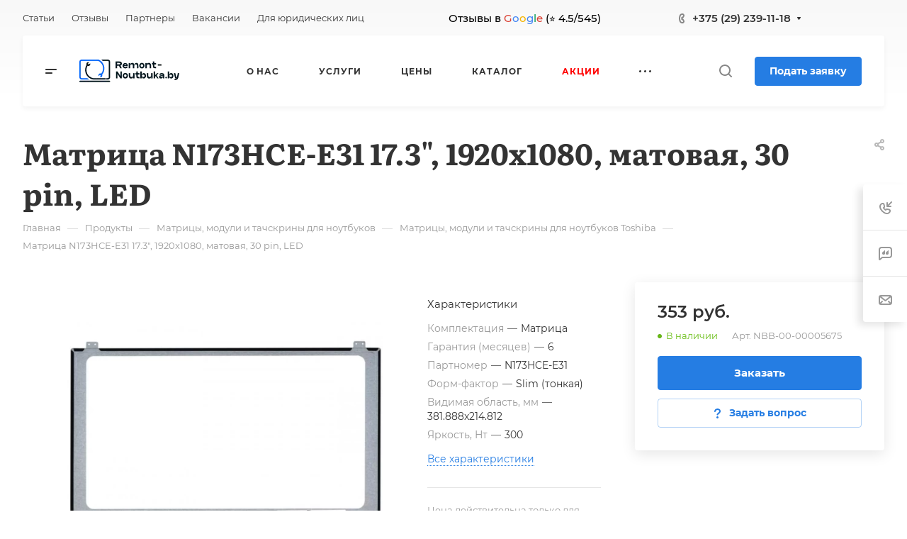

--- FILE ---
content_type: text/css
request_url: https://remont-noutbuka.by/bitrix/cache/css/s1/aspro-allcorp3/page_c6cb8e14da392d17417cd14301c6f7e2/page_c6cb8e14da392d17417cd14301c6f7e2_v1.css?175932151427557
body_size: 7299
content:


/* Start:/bitrix/templates/aspro-allcorp3/components/bitrix/catalog/main/style.min.css?17422309681732*/
.group_description_block.bottom{padding:40px 0 0;margin-bottom:30px}.no_goods{padding:87px 30px 50px;border-top:1px solid #e5e5e5}.js-load-wrapper>.no_goods{margin-top:-1px}.no_goods .no_products{position:relative}.no_goods .no_products:before{content:"";position:relative;width:117px;height:117px;background:url(/bitrix/templates/aspro-allcorp3/components/bitrix/catalog/main/../../../../images/empty_catalog.png) 0 0 no-repeat;display:block;margin:auto auto 23px}.no_goods .button{float:right;margin:17px 0 0}.wrap_text_empty{padding:10px 0 15px 0;text-align:center}.wrap_text_empty .middle_text{padding:16px 0 0;display:inline-block}#main .catalog-maxwidth .bottom-links-block,#main .catalog-maxwidth .catalog-detail__bottom-info .detail-block:not(.tizers){margin-left:auto;margin-right:auto}html.bx-ie #main .catalog-maxwidth .bottom-links-block,html.bx-ie #main .catalog-maxwidth .catalog-detail__bottom-info .detail-block:not(.tizers){flex-basis:auto}.right_block.narrow_N .catalog-maxwidth .bottom-links-block,.right_block.narrow_N .catalog-maxwidth .catalog-detail__bottom-info .detail-block:not(.tizers){max-width:1156px}.section-content-wrapper .text_after_items{margin-top:49px}.catalog-detail__gallery{max-width:calc(var(--sizeImage) + var(--paddingRightLeft,0px));max-height:calc((var(--sizeImage) * var(--ratio,1)) + var(--bottomGallery,70px))}.catalog-detail__gallery-wrapper{position:relative;width:100%;padding-top:var(--paddingImage,100%)}.catalog-detail__gallery__item--big{position:relative;padding-top:var(--paddingImage,100%);width:100%;height:100%;line-height:var(--sizeImage);max-width:var(--sizeImage);max-height:var(--sizeImage)}.catalog-detail__gallery.catalog-detail__gallery--vertical{padding-left:90px;max-width:calc(var(--sizeImage) + var(--paddingRightLeft,90px))}
/* End */


/* Start:/bitrix/templates/aspro-allcorp3/components/bitrix/catalog.element/main/style.css?174223096810242*/
.catalog-detail__top-info {
  padding: 0 0 43px 0;
}
.catalog-detail__main {
  flex-basis: calc(50% - 28px);
}
.catalog-detail__info-bc {
  margin: 26px 0 0 0;
  border-top: 1px solid #e5e5e5;
  border-color: var(--stroke_black);
  padding: 16px 0 0 0;
}
body .catalog-detail__main-parts {
  align-items: flex-start;
}
.catalog-detail__main-part--right {
  display: none;
}
@media (min-width: 1200px) {
  .catalog-detail__gallery--horizontal .sticker {
    padding-right: 63px;
  }
}
@media (max-width: 1199px) {
  body .catalog-detail {
    display: block;
  }
  .catalog-detail__right-info {
    display: none;
  }
  .catalog-detail .catalog-detail__top-info {
    flex-direction: column;
  }
  .catalog-detail .catalog-detail__main {
    flex-basis: auto;
    padding: 35px 0 0 0;
  }
  .catalog-detail__main-part--right {
    display: block;
  }
}
@media (max-width: 767px) {
  body .catalog-detail__info-bc {
    margin: 26px 0 26px 0;
    padding: 16px 0 16px 0;
    border-bottom: 1px solid #e5e5e5;
    border-bottom-color: var(--stroke_black);
  }
  body .catalog-detail__main-part {
    width: 100%;
  }
  .bx-ie body .catalog-detail__main-part {
    flex-basis: auto;
  }
  body .catalog-detail__main-parts {
    flex-direction: column;
  }
  .catalog-detail__main-part--right {
    max-width: initial;
  }
}

/* sticky panel */
.catalog-detail__sticky-panel {
  box-shadow: 0px 5px 20px rgba(0, 0, 0, 0.1);
  background-color: var(--card_bg_hover_black);
}
.catalog-detail__sticky-panel .catalog-detail__title {
  opacity: 0;
  position: absolute;
  top: -100000px;
  width: calc(100% - 64px);
}
.catalog-detail__sticky-panel .catalog-detail__title > span {
  padding: 0 0 12px 0;
  display: block;
}
.catalog-detail__sticky-panel .catalog-detail__title.active {
  transition: opacity ease 1.5s, height ease 1s;
  position: relative;
  top: initial;
}
.catalog-detail__sticky-panel .catalog-detail__title.show.active {
  opacity: 1;
}

/* buy block */
.catalog-detail__buy-block {
  position: relative;
  max-width: 376px;
}
.catalog-detail__buy-block .catalog-detail__title {
  display: none;
}
.catalog-detail__sticky-panel .catalog-detail__buy-block {
  padding: 26px 32px 32px 32px;
}
.catalog-detail__sticky-panel .catalog-detail__title {
  display: block;
}

/* price */
.catalog-detail__info-tech {
  margin: 8px 0 0 0;
}

/* cart buttons block */
.catalog-detail__cart .buttons + .info-buttons > .info-buttons__item {
  margin-right: 6px !important;
  margin-left: 6px !important;
}

/* garanty */
.catalog-detail__garanty {
  position: relative;
  margin: 18px 0 0 0;
}

/* sales */
.catalog-detail__sale {
  border-top: 1px solid #e5e5e5;
  border-top-color: var(--stroke_black);
  padding: 27px 8px 0 0;
  margin: 16px 0 0 0;
}
.catalog-detail__sticky-panel .catalog-detail__sale {
  opacity: 0;
  padding: 0;
  margin: 0;
  padding: 0 32px 0 32px;
  position: absolute;
  top: -10000000px;
  overflow: hidden;
}
.catalog-detail__sticky-panel .catalog-detail__sale.show {
  transition: opacity 1.5s ease, height 1s ease;
  opacity: 1;
  position: relative;
  top: initial;
}
.catalog-detail__sticky-panel .catalog-detail__sale .sale-linked {
  margin-top: 27px;
  margin-bottom: 32px;
}

/* main slider */
.catalog-detail__gallery.image-list__link {
  position: relative;
}
.catalog-detail__gallery {
  padding: 0 63px;
  margin: 0 auto;
}
.catalog-detail__gallery {
  --paddingRightLeft: 63px + 63px;
}
.catalog-detail__gallery__item > a,
.catalog-detail__gallery__item--no-image > span {
  width: 100%;
  height: 100%;
  display: flex;
  align-items: center;
  position: absolute;
  top: 0;
}
.detail .catalog-detail__gallery-slider .catalog-detail__gallery__item img {
  width: auto;
  display: inline-block;
  vertical-align: middle;
}
.bx-ie .detail .catalog-detail__gallery-slider .catalog-detail__gallery__item img {
  width: inherit;
}
@media (max-width: 1199px) {
  .catalog-detail .catalog-detail__gallery {
    flex: 0 0 100%;
    width: 100%;
  }
  .bx-ie .catalog-detail .catalog-detail__gallery {
    flex-basis: auto;
  }
  .catalog-detail__gallery {
    padding: 0;
    max-width: var(--sizeImage);
  }
}

/* big slider */
.catalog-detail__gallery-slider.big {
  margin: 0 auto;
  position: absolute;
  top: 0;
  left: 0;
  right: 0;
  bottom: 0;
}
.catalog-detail__gallery:not(.catalog-detail__gallery--vertical) .catalog-detail__gallery-slider.big {
  bottom: var(--bottomGallery);
}

.catalog-detail__gallery__item--big img {
  cursor: zoom-in;
}
.catalog-detail__gallery__item--big.catalog-detail__gallery__item--no-image img {
  cursor: auto;
}
.owl-carousel.catalog-detail__gallery-slider.big .owl-dots {
  position: relative;
  bottom: -8px;
  text-align: center;
}
.catalog-detail__gallery-slider.big .owl-nav .owl-prev {
  left: -35px;
}
.catalog-detail__gallery-slider.big .owl-nav .owl-next {
  right: -35px;
}
@media (max-width: 767px) {
  .catalog-detail__gallery-slider.big {
    bottom: 0;
  }
  .catalog-detail__gallery-wrapper {
    margin-bottom: 28px;
  }
}
@media (min-width: 768px) {
  .catalog-detail__gallery-slider.big .owl-dots {
    display: none;
  }
}

/* thmb slider */
.catalog-detail__gallery__thmb {
  position: relative;
  z-index: 1;
  /* background: #fff; */
}
.catalog-detail__gallery-slider.thmb {
  max-width: 270px;
  max-height: 58px;
  padding: 0 24px;
}
.catalog-detail__gallery-slider.thmb[data-size="0"],
.catalog-detail__gallery-slider.thmb[data-size="1"] {
  display: none;
}
.catalog-detail__gallery__thmb-wrapper {
  justify-content: center;
  padding: 16px 0 0 0;
  display: flex;
  flex-direction: row;
  align-items: center;
}
.catalog-detail__gallery-slider.thmb .owl-stage {
  display: flex;
  flex-direction: row;
}
.catalog-detail__gallery-slider.thmb .owl-item {
  width: 58px !important;
  height: 58px !important;
}
.catalog-detail__gallery__item--thmb {
  height: 58px;
  width: 58px;
  cursor: pointer;
  border: 1px solid #e5e5e5;
  border-color: var(--stroke_black);
  border-radius: 4px;
  display: flex;
  justify-content: center;
  align-items: center;
  flex-direction: column;
}
.owl-item.current .catalog-detail__gallery__item--thmb {
  border: 2px solid #9e9e9e;
  border: 2px solid var(--theme-base-color);
}
.detail .catalog-detail__gallery-slider .catalog-detail__gallery__item--thmb img {
  max-width: 50px;
  max-height: 50px;
}
.catalog-detail__gallery-slider.thmb .owl-stage-outer {
  z-index: 1;
}
.catalog-detail__gallery-slider.thmb .owl-nav {
  position: absolute;
  margin: 0;
  display: flex;
  justify-content: space-between;
  top: calc(50% - 20px);
  left: -16px;
  right: -16px;
}
.catalog-detail__gallery-slider.thmb .owl-carousel__button:hover {
  background-color: #fff;
}
.catalog-detail__gallery-slider.thmb .owl-carousel__button:hover svg * {
  stroke: #9e9e9e;
  stroke: var(--theme-base-color);
}
@media (max-width: 767px) {
  .catalog-detail__gallery__thmb {
    display: none;
  }
}

/* vertical slider */
.catalog-detail__gallery--vertical .catalog-detail__gallery-slider.thmb {
  height: 100%;
  max-height: 100%;
}
.catalog-detail__gallery--vertical .catalog-detail__gallery__thmb {
  transform: rotate(90deg);
  transform-origin: top left;
  position: absolute;
  top: 0;
  left: -32px;
  right: 0;
  width: 100%;
}
.catalog-detail__gallery--vertical .catalog-detail__gallery__thmb-wrapper {
  justify-content: flex-start;
  padding-top: 0;
}
.catalog-detail__gallery--vertical .catalog-detail__gallery-slider.thmb .owl-stage {
  min-width: 58px;
}
.catalog-detail__gallery--vertical .catalog-detail__gallery-slider.thmb .owl-item {
  min-width: 58px;
  min-height: 58px;
}
.catalog-detail__gallery--vertical .catalog-detail__gallery-slider.thmb .catalog-detail__gallery__picture {
  transform: rotate(-90deg);
}
.catalog-detail__gallery.catalog-detail__gallery--vertical {
  --paddingRightLeft: 63px + 90px;
}
.catalog-detail__gallery--vertical .catalog-detail__gallery-slider.big {
  z-index: 2;
}
.catalog-detail__gallery--vertical .catalog-detail__gallery__item--thmb {
  margin-left: 1px;
}
@media (max-width: 1199px) {
  .catalog-detail__gallery--vertical .catalog-detail__gallery__thmb {
    left: calc(50% + 58px - 50vw + 32px + 8px);
  }
}
@media (max-width: 991px) {
  .catalog-detail__gallery--vertical .catalog-detail__gallery__thmb {
    left: calc(50% + 58px - 50vw + 24px + 8px);
  }
}

/* popup video */
.catalog-detail__gallery__thmb .popup_video {
  width: 32px;
  height: 32px;
  position: relative;
  font-size: 0;
  margin-left: 30px;
  display: none;
  z-index: 1;
}
.catalog-detail__gallery-slider.owl-loaded + .popup_video {
  display: block;
}
.catalog-detail__gallery--vertical .video-block__play {
  transform: rotate(-90deg);
}

/* more link */
.catalog-detail .more-char-link {
  display: inline-block;
  vertical-align: top;
  cursor: pointer;
  color: #9e9e9e;
  color: var(--fill_dark_light_white_hover);
  line-height: calc(1em + 10px);
}
.catalog-detail .more-char-link:hover,
.catalog-detail .more-char-link:focus {
  color: #222;
  color: var(--fill_dark_light_ccc);
}

/* preview text */
.catalog-detail__previewtext .text-block {
  display: -webkit-box;
  -webkit-line-clamp: 4;
  -webkit-box-orient: vertical;
  overflow: hidden;
}
.catalog-detail__previewtext .text-block,
.catalog-detail__previewtext .more-char-link {
  line-height: calc(1em + 10px);
}
.catalog-detail__previewtext .text-block > p {
  display: inline;
}

/* chars */
.catalog-detail .char-side {
  margin: 20px 0 0 0;
}
.detail .catalog-detail .properties {
  margin-top: 13px;
}
.catalog-detail .properties__item {
  margin-top: 6px;
}
.catalog-detail .char-side .more-char-link {
  margin: 13px 0 2px 0;
}

/* brand info */
.catalog-detail .brand-detail {
  margin: 0 0 22px 0;
}
.catalog-detail .brand-detail-info__image {
  width: 70px;
  height: 40px;
  display: flex;
  align-items: center;
  justify-content: center;
  flex-direction: column;
}
.catalog-detail .brand-detail-info__image a {
  max-width: 100%;
  max-height: 100%;
}
.catalog-detail .price_txt {
  margin: 5px 0 0 0;
}

/* bottom */
.catalog-detail__bottom-info .ordered-block.tabs-block {
  margin: 3.25rem 0px -0.55rem;
}
@media (max-width: 1199px) {
  .ordered-block:first-of-type {
    margin-top: 0 !important;
  }
}

/* End */


/* Start:/bitrix/templates/aspro-allcorp3/css/jquery.fancybox.min.css?174223096712936*/
body.compensate-for-scrollbar{overflow:hidden}.fancybox-active{height:auto}.fancybox-is-hidden{left:-9999px;margin:0;position:absolute!important;top:-9999px;visibility:hidden}.fancybox-container{-webkit-backface-visibility:hidden;height:100%;left:0;outline:0;position:fixed;-webkit-tap-highlight-color:transparent;top:0;-ms-touch-action:manipulation;touch-action:manipulation;transform:translateZ(0);width:100%;z-index:99992}.fancybox-container *{box-sizing:border-box}.fancybox-bg,.fancybox-inner,.fancybox-outer,.fancybox-stage{bottom:0;left:0;position:absolute;right:0;top:0}.fancybox-outer{-webkit-overflow-scrolling:touch;overflow-y:auto}.fancybox-bg{background:#1e1e1e;opacity:0;transition-duration:inherit;transition-property:opacity;transition-timing-function:cubic-bezier(.47,0,.74,.71)}.fancybox-is-open .fancybox-bg{opacity:.9;transition-timing-function:cubic-bezier(.22,.61,.36,1)}.fancybox-caption,.fancybox-infobar,.fancybox-navigation .fancybox-button,.fancybox-toolbar{direction:ltr;opacity:0;position:absolute;transition:opacity .25s,visibility .25s;visibility:hidden;z-index:99997}.fancybox-show-caption .fancybox-caption,.fancybox-show-infobar .fancybox-infobar,.fancybox-show-nav .fancybox-navigation .fancybox-button,.fancybox-show-toolbar .fancybox-toolbar{opacity:1;transition:opacity .25s,visibility;visibility:visible}.fancybox-infobar{color:#ccc;font-size:13px;-webkit-font-smoothing:subpixel-antialiased;height:44px;left:0;line-height:44px;min-width:44px;mix-blend-mode:difference;padding:0 10px;pointer-events:none;top:0;-webkit-touch-callout:none;-webkit-user-select:none;-moz-user-select:none;-ms-user-select:none;user-select:none}.fancybox-toolbar{right:0;top:0}.fancybox-stage{direction:ltr;overflow:visible;transform:translateZ(0);z-index:99994}.fancybox-is-open .fancybox-stage{overflow:hidden}.fancybox-slide{-webkit-backface-visibility:hidden;display:none;height:100%;left:0;outline:0;overflow:auto;-webkit-overflow-scrolling:touch;padding:44px;position:absolute;text-align:center;top:0;transition-property:transform,opacity;white-space:normal;width:100%;z-index:99994}.fancybox-slide::before{content:'';display:inline-block;font-size:0;height:100%;vertical-align:middle;width:0}.fancybox-is-sliding .fancybox-slide,.fancybox-slide--current,.fancybox-slide--next,.fancybox-slide--previous{display:block}.fancybox-slide--image{overflow:hidden;padding:44px 0}.fancybox-slide--image::before{display:none}.fancybox-slide--html{padding:6px}.fancybox-content{background:#fff;display:inline-block;margin:0;max-width:100%;overflow:auto;-webkit-overflow-scrolling:touch;padding:44px;position:relative;text-align:left;vertical-align:middle}.fancybox-slide--image .fancybox-content{animation-timing-function:cubic-bezier(.5,0,.14,1);-webkit-backface-visibility:hidden;background:0 0/100% 100% no-repeat;left:0;max-width:none;overflow:visible;padding:0;position:absolute;top:0;-ms-transform-origin:top left;transform-origin:top left;transition-property:transform,opacity;-webkit-user-select:none;-moz-user-select:none;-ms-user-select:none;user-select:none;z-index:99995}.fancybox-can-zoomOut .fancybox-content{cursor:zoom-out}.fancybox-can-zoomIn .fancybox-content{cursor:zoom-in}.fancybox-can-pan .fancybox-content,.fancybox-can-swipe .fancybox-content{cursor:-webkit-grab;cursor:grab}.fancybox-is-grabbing .fancybox-content{cursor:-webkit-grabbing;cursor:grabbing}.fancybox-container [data-selectable=true]{cursor:text}.fancybox-image,.fancybox-spaceball{background:0 0;border:0;height:100%;left:0;margin:0;max-height:none;max-width:none;padding:0;position:absolute;top:0;-webkit-user-select:none;-moz-user-select:none;-ms-user-select:none;user-select:none;width:100%}.fancybox-spaceball{z-index:1}.fancybox-slide--iframe .fancybox-content,.fancybox-slide--map .fancybox-content,.fancybox-slide--pdf .fancybox-content,.fancybox-slide--video .fancybox-content{height:100%;overflow:visible;padding:0;width:100%}.fancybox-slide--video .fancybox-content{background:#000}.fancybox-slide--map .fancybox-content{background:#e5e3df}.fancybox-slide--iframe .fancybox-content{background:#fff}.fancybox-iframe,.fancybox-video{background:0 0;border:0;display:block;height:100%;margin:0;overflow:hidden;padding:0;width:100%}.fancybox-iframe{left:0;position:absolute;top:0}.fancybox-error{background:#fff;cursor:default;max-width:400px;padding:40px;width:100%}.fancybox-error p{color:#444;font-size:16px;line-height:20px;margin:0;padding:0}.fancybox-button{background:rgba(30,30,30,.6);border:0;border-radius:0;box-shadow:none;cursor:pointer;display:inline-block;height:44px;margin:0;padding:10px;position:relative;transition:color .2s;vertical-align:top;visibility:inherit;width:44px}.fancybox-button,.fancybox-button:link,.fancybox-button:visited{color:#ccc}.fancybox-button:hover{color:#fff}.fancybox-button:focus{outline:0}.fancybox-button.fancybox-focus{outline:dotted 1px}.fancybox-button[disabled],.fancybox-button[disabled]:hover{color:#888;cursor:default;outline:0}.fancybox-button div{height:100%}.fancybox-button svg{display:block;height:100%;overflow:visible;position:relative;width:100%}.fancybox-button svg path{fill:currentColor;stroke-width:0}.fancybox-button--fsenter svg:nth-child(2),.fancybox-button--fsexit svg:nth-child(1),.fancybox-button--pause svg:nth-child(1),.fancybox-button--play svg:nth-child(2){display:none}.fancybox-progress{background:#ff5268;height:2px;left:0;position:absolute;right:0;top:0;-ms-transform:scaleX(0);transform:scaleX(0);-ms-transform-origin:0;transform-origin:0;transition-property:transform;transition-timing-function:linear;z-index:99998}.fancybox-close-small{background:0 0;border:0;border-radius:0;color:#ccc;cursor:pointer;opacity:.8;padding:8px;position:absolute;right:-12px;top:-44px;z-index:401}.fancybox-close-small:hover{color:#fff;opacity:1}.fancybox-slide--html .fancybox-close-small{color:currentColor;padding:10px;right:0;top:0}.fancybox-slide--image.fancybox-is-scaling .fancybox-content{overflow:hidden}.fancybox-is-scaling .fancybox-close-small,.fancybox-is-zoomable.fancybox-can-pan .fancybox-close-small{display:none}.fancybox-navigation .fancybox-button{background-clip:content-box;height:100px;opacity:0;position:absolute;top:calc(50% - 50px);width:70px}.fancybox-navigation .fancybox-button div{padding:7px}.fancybox-navigation .fancybox-button--arrow_left{left:0;left:env(safe-area-inset-left);padding:31px 26px 31px 6px}.fancybox-navigation .fancybox-button--arrow_right{padding:31px 6px 31px 26px;right:0;right:env(safe-area-inset-right)}.fancybox-caption{background:linear-gradient(to top,rgba(0,0,0,.85) 0,rgba(0,0,0,.3) 50%,rgba(0,0,0,.15) 65%,rgba(0,0,0,.075) 75.5%,rgba(0,0,0,.037) 82.85%,rgba(0,0,0,.019) 88%,rgba(0,0,0,0) 100%);bottom:0;color:#eee;font-size:14px;font-weight:400;left:0;line-height:1.5;padding:75px 44px 25px;pointer-events:none;right:0;text-align:center;z-index:99996}@supports (padding:max(0px)){.fancybox-caption{padding:75px max(44px,env(safe-area-inset-right)) max(25px,env(safe-area-inset-bottom)) max(44px,env(safe-area-inset-left))}}.fancybox-caption--separate{margin-top:-50px}.fancybox-caption__body{max-height:50vh;overflow:auto;pointer-events:all}.fancybox-caption a,.fancybox-caption a:link,.fancybox-caption a:visited{color:#ccc;text-decoration:none}.fancybox-caption a:hover{color:#fff;text-decoration:underline}.fancybox-loading{animation:1s linear infinite fancybox-rotate;background:0 0;border:4px solid #888;border-bottom-color:#fff;border-radius:50%;height:50px;left:50%;margin:-25px 0 0 -25px;opacity:.7;padding:0;position:absolute;top:50%;width:50px;z-index:99999}@keyframes fancybox-rotate{100%{transform:rotate(360deg)}}.fancybox-animated{transition-timing-function:cubic-bezier(0,0,.25,1)}.fancybox-fx-slide.fancybox-slide--previous{opacity:0;transform:translate3d(-100%,0,0)}.fancybox-fx-slide.fancybox-slide--next{opacity:0;transform:translate3d(100%,0,0)}.fancybox-fx-slide.fancybox-slide--current{opacity:1;transform:translate3d(0,0,0)}.fancybox-fx-fade.fancybox-slide--next,.fancybox-fx-fade.fancybox-slide--previous{opacity:0;transition-timing-function:cubic-bezier(.19,1,.22,1)}.fancybox-fx-fade.fancybox-slide--current{opacity:1}.fancybox-fx-zoom-in-out.fancybox-slide--previous{opacity:0;transform:scale3d(1.5,1.5,1.5)}.fancybox-fx-zoom-in-out.fancybox-slide--next{opacity:0;transform:scale3d(.5,.5,.5)}.fancybox-fx-zoom-in-out.fancybox-slide--current{opacity:1;transform:scale3d(1,1,1)}.fancybox-fx-rotate.fancybox-slide--previous{opacity:0;-ms-transform:rotate(-360deg);transform:rotate(-360deg)}.fancybox-fx-rotate.fancybox-slide--next{opacity:0;-ms-transform:rotate(360deg);transform:rotate(360deg)}.fancybox-fx-rotate.fancybox-slide--current{opacity:1;-ms-transform:rotate(0);transform:rotate(0)}.fancybox-fx-circular.fancybox-slide--previous{opacity:0;transform:scale3d(0,0,0) translate3d(-100%,0,0)}.fancybox-fx-circular.fancybox-slide--next{opacity:0;transform:scale3d(0,0,0) translate3d(100%,0,0)}.fancybox-fx-circular.fancybox-slide--current{opacity:1;transform:scale3d(1,1,1) translate3d(0,0,0)}.fancybox-fx-tube.fancybox-slide--previous{transform:translate3d(-100%,0,0) scale(.1) skew(-10deg)}.fancybox-fx-tube.fancybox-slide--next{transform:translate3d(100%,0,0) scale(.1) skew(10deg)}.fancybox-fx-tube.fancybox-slide--current{transform:translate3d(0,0,0) scale(1)}@media all and (max-height:576px){.fancybox-slide{padding-left:6px;padding-right:6px}.fancybox-slide--image{padding:6px 0}.fancybox-close-small{right:-6px}.fancybox-slide--image .fancybox-close-small{background:#4e4e4e;color:#f2f4f6;height:36px;opacity:1;padding:6px;right:0;top:0;width:36px}.fancybox-caption{padding-left:12px;padding-right:12px}@supports (padding:max(0px)){.fancybox-caption{padding-left:max(12px,env(safe-area-inset-left));padding-right:max(12px,env(safe-area-inset-right))}}}.fancybox-share{background:#f4f4f4;border-radius:3px;max-width:90%;padding:30px;text-align:center}.fancybox-share h1{color:#222;font-size:35px;font-weight:700;margin:0 0 20px}.fancybox-share p{margin:0;padding:0}.fancybox-share__button{border:0;border-radius:3px;display:inline-block;font-size:14px;font-weight:700;line-height:40px;margin:0 5px 10px;min-width:130px;padding:0 15px;text-decoration:none;transition:.2s;-webkit-user-select:none;-moz-user-select:none;-ms-user-select:none;user-select:none;white-space:nowrap}.fancybox-share__button:link,.fancybox-share__button:visited{color:#fff}.fancybox-share__button:hover{text-decoration:none}.fancybox-share__button--fb{background:#3b5998}.fancybox-share__button--fb:hover{background:#344e86}.fancybox-share__button--pt{background:#bd081d}.fancybox-share__button--pt:hover{background:#aa0719}.fancybox-share__button--tw{background:#1da1f2}.fancybox-share__button--tw:hover{background:#0d95e8}.fancybox-share__button svg{height:25px;margin-right:7px;position:relative;top:-1px;vertical-align:middle;width:25px}.fancybox-share__button svg path{fill:#fff}.fancybox-share__input{background:0 0;border:0;border-bottom:1px solid #d7d7d7;border-radius:0;color:#5d5b5b;font-size:14px;margin:10px 0 0;outline:0;padding:10px 15px;width:100%}.fancybox-thumbs{background:#ddd;bottom:0;display:none;margin:0;-webkit-overflow-scrolling:touch;-ms-overflow-style:-ms-autohiding-scrollbar;padding:2px 2px 4px;position:absolute;right:0;-webkit-tap-highlight-color:transparent;top:0;width:212px;z-index:99995}.fancybox-thumbs-x{overflow-x:auto;overflow-y:hidden}.fancybox-show-thumbs .fancybox-thumbs{display:block}.fancybox-show-thumbs .fancybox-inner{right:212px}.fancybox-thumbs__list{font-size:0;height:100%;list-style:none;margin:0;overflow-x:hidden;overflow-y:auto;padding:0;position:relative;white-space:nowrap;width:100%}.fancybox-thumbs-x .fancybox-thumbs__list{overflow:hidden}.fancybox-thumbs-y .fancybox-thumbs__list::-webkit-scrollbar{width:7px}.fancybox-thumbs-y .fancybox-thumbs__list::-webkit-scrollbar-track{background:#fff;border-radius:10px;box-shadow:inset 0 0 6px rgba(0,0,0,.3)}.fancybox-thumbs-y .fancybox-thumbs__list::-webkit-scrollbar-thumb{background:#2a2a2a;border-radius:10px}.fancybox-thumbs__list a{-webkit-backface-visibility:hidden;backface-visibility:hidden;background-color:rgba(0,0,0,.1);background-position:center center;background-repeat:no-repeat;background-size:cover;cursor:pointer;float:left;height:75px;margin:2px;max-height:calc(100% - 8px);max-width:calc(50% - 4px);outline:0;overflow:hidden;padding:0;position:relative;-webkit-tap-highlight-color:transparent;width:100px}.fancybox-thumbs__list a::before{border:6px solid #ff5268;bottom:0;content:'';left:0;opacity:0;position:absolute;right:0;top:0;transition:.2s cubic-bezier(.25,.46,.45,.94);z-index:99991}.fancybox-thumbs__list a:focus::before{opacity:.5}.fancybox-thumbs__list a.fancybox-thumbs-active::before{opacity:1}@media all and (max-width:576px){.fancybox-thumbs{width:110px}.fancybox-show-thumbs .fancybox-inner{right:110px}.fancybox-thumbs__list a{max-width:calc(100% - 10px)}}
/* End */


/* Start:/bitrix/templates/aspro-allcorp3/css/catalog_detail.min.css?17422309671276*/
.catalog-detail__gallery__item{background-color:var(--black_bg_black)}.catalog-detail{display:flex;flex-direction:row;position:relative}.catalog-detail img{display:inline-block;margin:0 auto;max-height:100%;max-width:100%}.catalog-detail__right-info{order:1;padding-left:48px;width:400px}.catalog-detail__main{flex-grow:1}.catalog-detail__main-part--right{max-width:424px}@media (min-width:1200px){.catalog-detail__item,.catalog-detail__right-info{min-width:0}}@media (max-width:1199px){.catalog-detail__gallery.catalog-detail__gallery--horizontal.image-list__link{position:static}}.catalog-detail__countdown .countdown{margin:7px 0 0 0}.catalog-detail__price .price__new-val{font-size:1.6em;line-height:calc(1em + 7px)}.catalog-detail__price .price__old{margin-top:-1px}.catalog-detail__price .price__economy{margin:0 0 0 4px}.catalog-detail__cart{margin:19px 0 0 0}.catalog-detail__cart .buttons+.info-buttons{margin-top:0;margin-left:-6px;margin-right:-6px}.catalog-detail__cart .buttons+.info-buttons>.info-buttons__item{margin-top:12px;margin-right:6px;margin-left:6px}.catalog-detail__cart .buttons+.info-buttons>.info-buttons__item--question .btn.btn-default{margin-left:0!important}@media (max-width:767px){.catalog-detail__cart .buttons+.info-buttons{flex-wrap:wrap}}
/* End */


/* Start:/bitrix/templates/aspro-allcorp3/css/images_detail.css?1742230967333*/
.catalog-detail__gallery {
    --sizeImage:520px;
    --bottomGallery: 74px;
}
.catalog-detail__gallery--322px {
    --sizeImage:322px;
}
.catalog-detail__gallery--388px {
    --sizeImage:388px;
}
.catalog-detail__gallery--454px {
    --sizeImage:454px;
}
.ratio--horizontal {
    --ratio:2/3;
}
.ratio--vertical {
    --ratio:3/2;
}
/* End */
/* /bitrix/templates/aspro-allcorp3/components/bitrix/catalog/main/style.min.css?17422309681732 */
/* /bitrix/templates/aspro-allcorp3/components/bitrix/catalog.element/main/style.css?174223096810242 */
/* /bitrix/templates/aspro-allcorp3/css/jquery.fancybox.min.css?174223096712936 */
/* /bitrix/templates/aspro-allcorp3/css/catalog_detail.min.css?17422309671276 */
/* /bitrix/templates/aspro-allcorp3/css/images_detail.css?1742230967333 */
